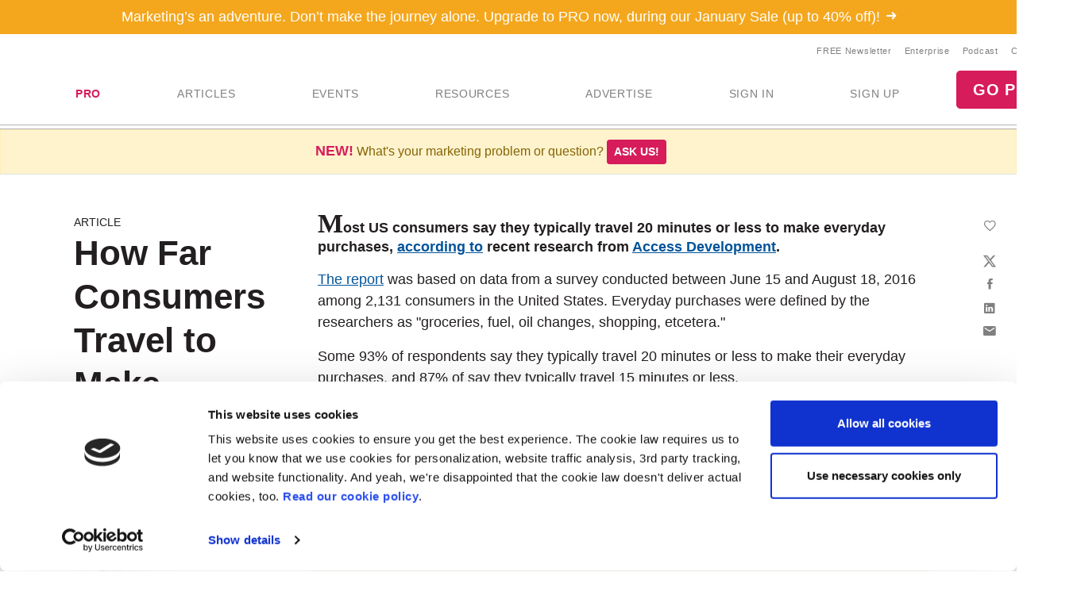

--- FILE ---
content_type: text/html; Charset=utf-8
request_url: https://www.marketingprofs.com/charts/2016/31051/how-far-consumers-travel-to-make-everyday-purchases
body_size: 17596
content:

<!doctype html>
<html lang="en">
<head>
<meta charset="utf-8">
<meta name="viewport" content="width=device-width, initial-scale=1, shrink-to-fit=no">

<!-- Google Tag Manager -->
<script>(function(w,d,s,l,i){w[l]=w[l]||[];w[l].push({'gtm.start':
new Date().getTime(),event:'gtm.js'});var f=d.getElementsByTagName(s)[0],
j=d.createElement(s),dl=l!='dataLayer'?'&l='+l:'';j.async=true;j.src=
'https://www.googletagmanager.com/gtm.js?id='+i+dl;f.parentNode.insertBefore(j,f);
})(window,document,'script','dataLayer','GTM-KCWFVTT');
    

</script>
<!-- End Google Tag Manager -->

     

<link rel="shortcut icon" href="/favicon.ico" type="image/x-icon" />
<link rel="apple-touch-icon" sizes="180x180" href="/apple-touch-icon.png">
<link rel="icon" type="image/png" sizes="32x32" href="/favicon-32x32.png">
<link rel="icon" type="image/png" sizes="16x16" href="/favicon-16x16.png">
<link rel="mask-icon" href="/safari-pinned-tab.svg" color="#02559a">
<meta name="msapplication-TileColor" content="#02559a">
<meta name="theme-color" content="#ffffff">
    

<title>Customer Behavior - How Far Consumers Travel to Make Everyday Purchases</title>
    <link rel="stylesheet" href="//css.marketingprofs.com/css/v3/bootstrap.min.css" integrity="sha384-Gn5384xqQ1aoWXA+058RXPxPg6fy4IWvTNh0E263XmFcJlSAwiGgFAW/dAiS6JXm" crossorigin="anonymous">
    <link href="//css.marketingprofs.com/css/v4/mp.min.css?dt=1/21/2026 9:58:32 AM" rel="stylesheet">

	<link rel="dns-prefetch" href="https://www.googletagmanager.com">

<script async id="Cookiebot" src="https://consent.cookiebot.com/uc.js" data-cbid="e5269c15-96e2-4904-9ea7-32f93574fb7b" data-blockingmode="auto" type="text/javascript"></script>
	      
<!-- Custom styles for this template -->

    <script  src="https://s.marketingprofs.com/inc/jscript/v3/jquery-latest.min.js"></script>
      <script type="text/javascript" async src="https://s.marketingprofs.com/inc/jscript/ajax.js"></script>
                <script async type="text/javascript" src="https://s.marketingprofs.com/inc/jscript/v3/global.js?t=1/21/2026 9:58:32 AM"></script>
  <script type="text/javascript" async src="https://api.marketingprofsu.com/lrs/jscript/transaction.js?t=1/21/2026 9:58:32 AM"></script>
    
<style type="text/css">

.bg-image, #storybar { background-image: url(https://i.marketingprofs.com/assets/images/site/story/42727_mpbluejay_lg.jpg);font-weight:bold; }

</style>
    
		    
		    <link rel="canonical" href="https://www.marketingprofs.com/charts/2016/31051/how-far-consumers-travel-to-make-everyday-purchases" />
		<script>varpagetitle = "How Far Consumers Travel to Make Everyday Purchases"</script>
		                <!-- BEGIN: Open Graph Meta Data -->
                        <meta property="og:title" content="How Far Consumers Travel to Make Everyday Purchases" />
                        <meta property="og:type" content="article" />
                        <meta property="og:image" content="https://i.marketingprofs.com/assets/images/daily-data-point/081116-ddp-lg.jpg" />
                        <meta property="og:url" content="https://www.marketingprofs.com/charts/2016/31051/how-far-consumers-travel-to-make-everyday-purchases" />
                        <meta property="og:description" content="Customer Behavior - Most US consumers say they typically travel 20 minutes or less to make everyday purchases, according to recent research from Access Development." />
                        <meta property="og:site_name" content="MarketingProfs" />
                        <meta property="fb:admins" content="100001357263258" />
                        <!-- End: Open Graph Meta Data --> 
		    
			<meta name="description" content="Customer Behavior - Most US consumers say they typically travel 20 minutes or less to make everyday purchases, according to recent research from Access Development." />
		
    <!-- Campaign Web Tracking Code -->
   

<!--Acoustic -->
<meta name="com.silverpop.brandeddomains" content="www.pages03.net,enterprise.marketingprofs.com,mpb2b.marketingprofs.com,pages03.net,www.marketingprofs.com,www.pages03.net" />
<script async src="https://www.sc.pages03.net/lp/static/js/iMAWebCookie.js?3a40ee8-152a3a41051-2d617ac8ac4460b9f143347708bf4d50&h=www.pages03.net" type="text/javascript"></script>
    
<script>var isloggedout = "1";
        var ispro = "0";
        var subtypeid = "0";
        var daystoexpiration= "";
        var monthstoexpiration= "";
        var userdomain= "";
        var category = "Customer Behavior";
        var evids = "0";
        var cntids = "0";
        var issponsored = "0";
        var hasmpt = "0";
        
        var isb2bforum = "0";
        
    </script>
</head>

<body>
    
    <!-- Google Tag Manager (noscript) -->
<noscript><iframe src="https://www.googletagmanager.com/ns.html?id=GTM-KCWFVTT"
height="0" width="0" style="display:none;visibility:hidden"></iframe></noscript>
<!-- End Google Tag Manager (noscript) -->
    

<header id="top-header">
   
					
                     <div id="topbar" class="ribbon text-center p-2 text-white text-lg topbar_orange"><a href="https://www.marketingprofs.com/cmp/29/jan26sale/sa/?adref=ribjansale&utm_source=mpsite&utm_medium=ribbon&utm_campaign=pro" class="text-white">Marketing’s an adventure. Don’t make the journey alone. Upgrade to PRO now, during our January Sale (up to 40% off)!<i class="ion-arrow-right-c ml-2"></i></a></div>
		

  <div id="fixed-items" aria-relevant="all">
  <meta charset="utf-8" />
<title></title>
<nav id="main-nav" class="navbar navbar-expand-lg navbar-light navbar-static align-self-center">
<a class="navbar-brand" href="/"> <img src="//www.marketingprofs.com/assets/images/site/logos/mp_logo.svg" alt="MarketingProfs" class="mp-p75" /></a>
<button id="navbarSideButton" class="navbar-toggler" type="button" data-toggle="collapse" data-target="#mainnav" aria-controls="mainnav" aria-expanded="false" aria-label="Toggle navigation"> <span class="navbar-toggler-icon"></span> </button>
<div class="collapse navbar-collapse pull-right flex-column align-items-end" id="navbarSide">
<a href="#" onclick="return false;" class="closenav ion-android-close p-2"></a>
<!-- NEW! wrapping div-->
<div class="utility-nav">
<ul class="navbar-nav list-unstyled py-1 d-none d-lg-flex">
     <li class="nav-item"><a href="/newsletters/marketing/" class="small px-2">FREE Newsletter</a></li>
     <li class="nav-item"><a href="/cmp/corp/training/sa/" target="_blank" class="small px-2">Enterprise</a></li>
     <li class="nav-item"><a href="/resources/type/26/podcasts/" class="small px-2">Podcast</a></li>
     <li class="nav-item"><a href="/about/contact/" class="small px-2">Contact</a></li>
</ul>
<!-- /NEW! -->
<div class="search-form">
<div class="form-group has-feedback">
<label for="topsearch" class="sr-only">Search</label>
<input class="form-control" name="search" id="topsearch" placeholder="Search..." type="text" />
<span class="ion-ios-search-strong form-control-feedback"></span>
</div>
</div>
<script>
$('#topsearch').keydown(function (e){
if(e.keyCode == 13)
{
window.location.href='/resources/?loc=nav&search='+encodeURI(this.value);
return false;
                                                                                                             }
})
                                                                </script><!-- NEW!-->
</div>
<!-- /NEW! wrapping div-->
<ul class="navbar-nav mp-nav">
     <li class="nav-item p-md-2 px-xl-4 dropdown navtraining">
     <a class="nav-link" href="/upgrade" id="dropdown10" aria-haspopup="true" aria-expanded="false" style="font-weight:bold;color:#D61C5B;">PRO</a>
     <div class="dropdown-menu" aria-labelledby="dropdown10">
     <a class="dropdown-item" href="/upgrade">Individuals &amp; Small Teams</a>
     <a class="dropdown-item navai" href="/training/artificial-intelligence">AI Training</a>
     <a class="dropdown-item navaae" href="/training/ask-an-expert">Ask an Expert</a>
     <a class="dropdown-item navb2bod" href="/events/mpb2b25-ondemand/login/sa/">B2B Forum Recordings</a>
     <a class="dropdown-item navcmcc1" href="/events/content-marketers-crash-course/home/sa/">Content Marketer's Crash Course</a>
     <a class="dropdown-item navwwsrollup" href="/training/working-webinar-series">How-To Series</a>
     <a class="dropdown-item navmwb" href="/events/mwb24/home/sa/">Marketing Writing Bootcamp</a>
     <a class="dropdown-item navmwb25" href="/events/mwb25/home/sa/">Marketing Writing Bootcamp: AI</a>
     <a class="dropdown-item navmcrollup" href="/training/master-classes">Master Classes</a>
     <a class="dropdown-item navmeme1" href="/events/modern-email-marketing-essentials/home/sa/">Modern Email Marketing Essentials</a>
     </div>
     </li>
     <li class="nav-item p-md-2 px-xl-4 navart">
     <a class="nav-link" href="/resources/type/25/articles/" id="art" aria-haspopup="true" aria-expanded="false">ARTICLES</a>
     </li>
     <li class="nav-item p-md-2 px-xl-4 dropdown navevents">
     <a class="nav-link" href="/events/" id="dropdown12" aria-haspopup="true" aria-expanded="false">EVENTS</a>
     <div class="dropdown-menu" aria-labelledby="dropdown12">
     <a class="dropdown-item navevents" href="/events/">Upcoming Events</a>
     <a class="dropdown-item navaaay" href="/events/ai-assistants-and-you/home/sa/">AI Assistants and You</a>
     <a class="dropdown-item navxeo" href="/events/xeo-and-the-future-of-search/home/sa/">XEO and the Future of Search</a>
     <a class="dropdown-item navffrollup" href="/training/friday-forum">Friday Forums</a>
     <a class="dropdown-item navb2b" href="https://mpb2b.marketingprofs.com/">B2B Forum</a>
     </div>
     </li>
     <li class="nav-item p-md-2 px-xl-4 dropdown mega-menu">
     <a class="nav-link mega-toggle" href="/resources/" id="dropdown06" aria-haspopup="true" aria-expanded="false">RESOURCES</a>
     <div class="dropdown-menu mega" aria-labelledby="dropdown06">
     <!-- Mega dropdown -->
     <div class="container py-lg-3">
     <div class="row">
     <div class="col-lg-3">
     <h5 class="text-dark">Formats</h5>
     <ul class="list-unstyled">
         <li><a class="dropdown-item" href="/resources/type/25/articles/" title="Marketing Articles">Articles</a></li>
         <li><a class="dropdown-item" href="/resources/type/20/guides/" title="Marketing Guides and Reports">Guides &amp; Reports</a></li>
         <li><a class="dropdown-item" href="/resources/type/21/infographics-and-charts/" title="Marketing Infographics and Charts">Infographics &amp; Charts</a></li>
         <li><a class="dropdown-item" href="/resources/type/26/podcasts/" title="Marketing Podcasts">Podcasts</a></li>
         <li><a class="dropdown-item" href="/resources/type/27/tutorials/" title="Marketing Video Tutorials">Video Tutorials</a></li>
         <li><a class="dropdown-item" href="/resources/type/19/webinars/" title="Marketing Webinars">Webinars</a></li>
         <li><a class="dropdown-item" href="/ea/" title="Know-How Exchange Discussion Forum">Discussion Forum</a></li>
     </ul>
     <div class="px-4 py-2"><a style="color: #d61c5b;" href="/resources/">Show All &#187;</a></div>
     </div>
     <div class="col-lg-9">
     <h5 class="text-dark">Topics</h5>
     <div class="row">
     <div class="col-lg-4">
     <ul class="list-unstyled">
         <li><a class="dropdown-item" href="/resources/" title="Most Recent Marketing Resources">Most Recent</a></li>
         <li><a href="/resources/topic/160/account-based-marketing" class="dropdown-item" title="Search resources on Account-Based Marketing">Account-Based Marketing</a></li>
         <li><a href="/resources/topic/161/advertising-promotions" class="dropdown-item" title="Search resources on Advertising &amp; Promotions">Advertising &amp; Promotions</a></li>
         <li><a href="/resources/topic/184/artificial-intelligence" class="dropdown-item" title="Search resources on Artificial Intelligence in Marketing">Artificial Intelligence</a></li>
         <li><a href="/resources/topic/162/branding" class="dropdown-item" title="Search resources on Branding">Branding</a></li>
         <li><a href="/resources/topic/164/career-development" class="dropdown-item" title="Search resources on Career Development">Career Development</a></li>
         <li><a href="/resources/topic/174/communications" class="dropdown-item" title="Search resources on Communications">Communications</a></li>
         <li><a href="/resources/topic/165/content-marketing" class="dropdown-item" title="Search resources on Content Marketing">Content Marketing</a></li>
     </ul>
     </div>
     <div class="col-lg-4">
     <ul class="list-unstyled">
         <li><a href="/resources/topic/166/customer-experience" class="dropdown-item" title="Search resources on Customer Experience">Customer Experience</a></li>
         <li><a href="/resources/topic/167/demand-generation" class="dropdown-item" title="Search resources on Demand Generation">Demand Generation</a></li>
         <li><a href="/resources/topic/182/email-marketing" class="dropdown-item" title="Search resources on Email Marketing">Email Marketing</a></li>
         <li><a href="/resources/topic/169/event-marketing" class="dropdown-item" title="Search resources on Events Marketing">Event Marketing</a></li>
         <li><a href="/resources/topic/170/marketing-management" class="dropdown-item" title="Search resources on Marketing Management">Marketing Management</a></li>
         <li><a href="/resources/topic/171/marketing-strategy" class="dropdown-item" title="Search resources on Marketing Strategy">Marketing Strategy</a></li>
         <li><a href="/resources/topic/172/martech" class="dropdown-item" title="Search resources on Marketing Technology">Martech</a></li>
     </ul>
     </div>
     <div class="col-lg-4">
     <ul class="list-unstyled">
         <li><a href="/resources/topic/173/measurement-analytics" class="dropdown-item" title="Search resources on Measurement &amp; Analytics">Measurement &amp; Analytics</a></li>
         <li><a href="/resources/topic/176/public-relations" class="dropdown-item" title="Search resources on Public Relations">Public Relations</a></li>
         <li><a href="/resources/topic/177/seo" class="dropdown-item" title="Search resources on SEO">SEO</a></li>
         <li><a href="/resources/topic/183/social-media-marketing" class="dropdown-item" title="Search resources on Social Media Marketing">Social Media Marketing</a></li>
         <li><a href="/resources/topic/178/websites" class="dropdown-item" title="Search resources on Websites">Websites</a></li>
         <li><a href="/resources/topic/64/writing" class="dropdown-item" title="Search resources on Writing">Writing</a></li>
     </ul>
     </div>
     <div class="col-12">
     <div class="px-4 py-2"><a style="color: #d61c5b;" href="/resources/">Show All &#187;</a></div>
     </div>
     </div>
     </div>
     </div>
     <!-- /.row -->
     </div>
     <!-- /Mega dropdown -->
     </div>
     </li>
     <li class="nav-item p-md-2 px-xl-4 navadv">
     <a class="nav-link" href="https://services.marketingprofs.com/" id="adv" aria-haspopup="true" aria-expanded="false">ADVERTISE</a>
     </li>
     <li class="nav-item account p-md-2 px-xl-4"> <a href="/login" class="nav-link" data-toggle="modal" data-target="#signinModal" id="lnksignin">SIGN&nbsp;IN</a> </li>
     <li class="nav-item account p-md-2 px-xl-4"> <a href="/login/join" class="nav-link" onclick="window.location.href='/login/join?adref=topnavlnk'; return false;">SIGN&nbsp;UP</a> </li>
     <li class="nav-item account p-md-2 px-xl-4"> <a href="/cmp/29/jan26salechoice/sa/" onclick="window.location.href='/cmp/29/jan26salechoice/sa/?adref=topnavlnk'; return false;" class="btn btn-lg btn-primary">GO PRO</a> </li>
</ul>
</div>
<div class="overlay"></div>
<style>
#storybar {
display: none;
}
</style>
</nav>


    <style>#alertDemo{z-index:1000 !important;}
        .dropdown-menu {z-index:1001 !important;
        }
        .askbar::before {
   content: 'NEW!';
   font-size: 18px;
   
   color:#D61C5B;
   font-weight:bold;
}  
    </style>
     
            <div class="askbar alert alert-warning alert-dismissible text-center fade show mb-0 border-bottom" role="alert"> What's your marketing problem or question? <strong><a href="/ask" class="btn btn-sm btn-primary">Ask us!</a></strong>
            </div>

      
  </div>
</header>


					
      
  <style>#main-nav{background:#fff;}</style>     
   
    
 
<div id="page-content">
  <div class="fs-wrapper" >

       
      <!--end top-->
      <script>
$(document).ready(
    function () {
        var t = $(".closed"), e = $(".opened"), a = $(".switch");
       // a.html("&#x2573;");
        t.hide();
        a.click(function () {
            return t.is(":visible") ? (a.html("&#x002B;"), t.hide(), e.slideDown("slow", function () { })) : (a.html("&#x2573;"), t.slideDown("slow", function () { }), e.hide()), !1
        })
        $("#b2bforum").show();   
    })
      </script>
    <!--Event Countdown-->
                    
<!--/Event Countdown Ends-->
<main role="main" class="">
      <div class="double-bg-container" id="bgcontainer">
        <div class="container">
                
          

          <div class="row">
            <div class="col-lg-3 fs-side">
              <aside class="pl-2">
                <div class="slug">Article</div>
                <h1>How Far Consumers Travel to Make Everyday Purchases</h1>
                  <p class="blog-post-meta">
                   by <a href="/authors/1657/ayaz-nanji" title="Ayaz Nanji">Ayaz Nanji</a>
                
               </p>
                 <a href="/authors/1657/ayaz-nanji"> <div class="photo"><img src="https://i.marketingprofs.com/assets/images/authors/ayaz-nanji-new.jpg" width="125px" height="125px" alt="Ayaz Nanji" /></div></a>
              </aside>
            </div>
              <script type="application/ld+json">
{
  "@context": "http://schema.org",
  "@type": "Article",
  "mainEntityOfPage": {
    "@type": "WebPage",
    "@id": "https://www.marketingprofs.com/charts/2016/31051/how-far-consumers-travel-to-make-everyday-purchases"
  },
  "headline": "How Far Consumers Travel to Make Everyday Purchases",
  "image": [
    "https://i.marketingprofs.com/assets/images/daily-data-point/081116-ddp-lg.jpg"
   ],
  "datePublished": "2016-11-08T09:00:00-5:00",
 
  "author": {
    "@type": "Person", 
    "name": "Ayaz Nanji"
  },
   "publisher": {
    "@type": "Organization",
    "name": "MarketingProfs",
    "logo": {
      "@type": "ImageObject",
      "url": "https://i.marketingprofs.com/assets/images/logos/logo_mprofs_bluetransnotag_275x40.png"
    }
  },
  "description": "Customer Behavior - Most US consumers say they typically travel 20 minutes or less to make everyday purchases, according to recent research from Access Development.",
  "isAccessibleForFree": "False",
  "hasPart":
    {
    "@type": "WebPageElement",
    "isAccessibleForFree": "False",
    "cssSelector" : ".paywall"
    }
}
</script>
              <style>                  .inlinead {
                      margin:25px 0 29px 0;
                  }
              </style>
            <div class="col-lg-9 bg-white fs-main">
              <div class="blog-post mb-3 position-relative">
				                
                
<div class="share-widget">
                  <div class="share-widget-inner">
                                
			                        <div class="jssocials-share mp-save">
                                        
                                             <a href="/" name="Save" title="Save"  class="jssocials-share-link" data-toggle="modal" data-target="#signinModal"><i class="ion-android-favorite-outline jssocials-share-logo"></i><span class="jssocials-share-label">save</span></a>
                                        
			                        </div>
                                
                    <div id="share"> </div>

                  </div>
                </div>

<script>
    function savecontent(toadd, id)
    {
       if(toadd==1)
            {
                ajaxgo('/content/save.asp?cntid='+id);
                 $('.save-link').addClass('noshow');
                $('.saved-link').removeClass('noshow');
            }
       else
            {
                ajaxgo('/content/save.asp?del=1&cntid='+id);
                 $('.saved-link').addClass('noshow');
                 $('.save-link').removeClass('noshow');
                
            }
    return false;
    }
</script>

                  <div class="articlebody">
                       <p>Most US consumers say they typically travel 20 minutes or less to make everyday purchases, <a href="https://ww2.accessdevelopment.com/consumer_proximity_study" target="_blank">according to</a> recent research from <a href="https://www.accessdevelopment.com/" target="_blank">Access Development</a>.</p>
<p><a href="https://ww2.accessdevelopment.com/consumer_proximity_study" target="_blank">The report</a> was based on data from a survey conducted between June 15 and August 18, 2016 among 2,131 consumers in the United States. Everyday purchases were defined by the researchers as "groceries, fuel, oil changes, shopping, etcetera."</p>
<p>Some 93% of respondents say they typically travel 20 minutes or less to make their everyday purchases, and 87% of say they typically travel 15 minutes or less.</p>
<p>People who live in urban areas tend to travel less to shop compared with rural consumers. Some 92% of urban consumers say say they typically travel 15 minutes or less to make everyday purchases, whereas 70% of rural consumers say they typically travel 20 minutes or more.</p>
<p>The more frequently a product needs to purchased, the less people are willing to travel, the analysis found. </p>
<div class="paywall"><p>For example, consumers say they travel 6 minutes, on average, to buy gas, whereas they travel 20 minutes, on average, to buy clothing/shoes.</p>
<p><a href="https://i.marketingprofs.com/assets/images/daily-data-point/traveltime-LG-accessdevelopment-081116.jpg" target="_blank"><img src="https://i.marketingprofs.com/assets/images/daily-data-point/traveltime-accessdevelopment-081116.jpg" alt="" width="630" height="380" /></a></p>
<p>When proximity is excluded from consideration, consumers say quality and price are the most important factors that influence their everyday purchase decisions.</p>
<p><img src="https://i.marketingprofs.com/assets/images/daily-data-point/noproximity-accessdevelopment-081116.jpg" alt="" width="630" height="491" /></p>
<p><strong><em>About the research</em></strong>: <a href="https://ww2.accessdevelopment.com/consumer_proximity_study" target="_blank">The report</a> was based on data from a survey conducted between June 15 and August 18, 2016 of 2,131 consumers in the United States.</p>
</div>
                  </div>
                                      
                                             <style>.paywall {display:none;
                                                 }


                                                        .paywall-box {
                                                        position: relative;
                                                        border-radius: 12px;
                                                        background: #d8dba6;
                                                        box-shadow: 0px 0px 20px 0px rgba(0,0,0,0.5);
	
                                                        }
                                                        .paywall-box:after {
                                                        content: "";
                                                        height: 140px;
                                                        width: 100%;
                                                        position: absolute;
                                                        top: -160px;
                                                        left: 0;
                                                        background: linear-gradient(to bottom, rgba(255,255,255,.5), #fff);
                                                        }

                                                    </style>
									              <div style="clear:both">
                                                      
					                             <div id="joinform" class="paywall-box">
                                                     
<!--  === main column content starts ===  -->


 


  
    <div class="card-box bg-white funnel-box py-4">
         
      <div class="mx-5 text-center"><p style="color: rgb(67, 67, 67); font-family: Helvetica; font-weight: 400;"><strong><span style="font-size: 24px;">Enter your email address to continue reading</span></strong></p><p style="color: rgb(67, 67, 67); font-family: Helvetica; font-weight: 400;"><strong><span style="font-size: 24px;"><em>How Far Consumers Travel to Make Everyday Purchases</em></span></strong></p><p style="color: rgb(67, 67, 67); font-family: Helvetica; font-weight: 400;"><strong><span style="font-size: 20px;">Don't worry...it's free!</span></strong></p>
        <div class="funnel-form-wrapper text-left">
          <form id="frmsignup" method="post" action="https://www.marketingprofs.com/login/join" class="needs-validation" novalidate style="margin:0px 10px;">
            <div class="form-row mp-form">
              <div class="form-group col-sm-12" >
                <label for="emailaddress1">Work Email Address</label>
                <input type="email" class="form-control" id="emailaddress1" name="emailaddress1" placeholder="" value="" required>
              </div>
				
            </div>
            
            <div class="text-center">
              <button class="btn btn-primary btn-xlg" type="submit">CONTINUE</button>
             
            </div>
            <div class="text-center small mt-2"> Already a member? <a href="https://www.marketingprofs.com/login" data-toggle="modal" data-target="#signinModal">Sign in now.</a> </div>
              <input type="hidden" name="adref" value="rdblkfrmcnt31051" ID="adref">		
					<input type="hidden" name="join" value="1" ID="Hidden3">
              <INPUT type="hidden" id="source" name="source" value="/charts/2016/31051/how-far-consumers-travel-to-make-everyday-purchases">
							<INPUT type="hidden" id="joinform" name="joinform" value="1">
              
              <input type="hidden" name="doubletap" value="">
          </form>
         </div>
        <hr class="or"><p style="text-align:center"><b>Sign in with your preferred account, below.</b></p>
        <div class="mx-auto" style="width: 250px">

                                        <div class="center padding" style="text-align:center">
                                            

<a href="#" onclick="window.location.href='https://www.marketingprofs.com/sso/client/facebook/oauth_sso.asp';return false;" style="text-decoration:none;" role="button">
	<img src="/images/sso/facebook.png" alt="Facebook Sign In" width="78px" height="30px" />
</a>
<a href="#" onclick="window.location.href='https://www.marketingprofs.com/sso/client/google/oauth_sso.asp';return false;" style="text-decoration:none" role="button">
	<img src="/images/sso/googleplus.png" alt="Google Sign In" width="78px" height="30px" />
</a>
<a href="#" onclick="window.location.href='https://www.marketingprofs.com/sso/client/twitter/oauth_sso.asp';return false;" style="text-decoration:none" role="button">
	<img src="/images/sso/twitter.png" alt="Twitter Sign In" width="78px" height="30px" />
</a>
                                        </div>
        </div>
        </div>
      </div>               
 
 
			
  
	

					                             </div>
                                                <script>
                                                    $(".funnel-box").removeClass("card-box bg-white");
                                                </script>
									            


 <!-- Share article -->
<div class="inline-promo">
    <div>
        <strong class="text-size-lg">Did you like this article?</strong><br>
        Know someone who would enjoy it too? Share with your friends, free of charge, <b><i>no sign up required</i></b>!  Simply share this link, and they will get instant access…
          <div class="alert alert-success copythisconfirm" style="display:none;">Copied to your clipboard and you can now paste the link wherever you like!</div>     
    </div>
    <div class="d-flex justify-content-center pt-4">

                   
                    <ul class="sharelist"><li>
                            <div class="px-3 text-center">
                                <a href="https://www.marketingprofs.com/charts/2016/31051/how-far-consumers-travel-to-make-everyday-purchases?adref=shareaccess&cntexp=7BE776DFC4D398FE71E225876E5D463861D3FABB4A87CC0DC18764195A832353"  name="Copy" title="Copy" class="copythis trackclick" rel="Share: Copy: 31051">
                                    <div class="round-icon"><i class="icon ion-link text-dark"></i></div>
                                </a>
                                <p class="small">Copy Link</p>
                            </div>
                            </li>

<li>
                            <div class="px-3 text-center">
                                <a href="mailto:?subject=A%20Friend%20Shared%20This%20MarketingProfs%20Resource&body=Shared%20link:%20https%3A%2F%2Fwww%2Emarketingprofs%2Ecom%2Fcharts%2F2016%2F31051%2Fhow%2Dfar%2Dconsumers%2Dtravel%2Dto%2Dmake%2Deveryday%2Dpurchases%3Fadref%3Dshareaccess%26cntexp%3D7BE776DFC4D398FE71E225876E5D463861D3FABB4A87CC0DC18764195A832353"  name="Email" title="Email" class="trackclick" rel="Share: Email: 31051">
                                    <div class="round-icon"><i class="icon ion-android-mail text-dark"></i></div>
                                </a>
                                <p class="small">Email</p>
                            </div>
</li>
<li>
                            <div class="px-3 text-center">
                                <a href="https://twitter.com/share?url=https%3A%2F%2Fwww%2Emarketingprofs%2Ecom%2Fcharts%2F2016%2F31051%2Fhow%2Dfar%2Dconsumers%2Dtravel%2Dto%2Dmake%2Deveryday%2Dpurchases%3Fadref%3Dshareaccess%26cntexp%3D7BE776DFC4D398FE71E225876E5D463861D3FABB4A87CC0DC18764195A832353&text=How Far Consumers Travel to Make Everyday Purchases%20@MarketingProfs&via=&hashtags=#MarketingProfs"  name="Twitter" title="Twitter" class="lnkshare trackclick" rel="Share: Twitter: 31051">
                                    <div class="round-icon"><svg viewBox="-13 -13 48 48" aria-hidden="true">
            <path d="M18.244 2.25h3.308l-7.227 8.26 8.502 11.24H16.17l-5.214-6.817L4.99 21.75H1.68l7.73-8.835L1.254 2.25H8.08l4.713 6.231 5.45-6.231Zm-1.161 17.52h1.833L7.084 4.126H5.117L17.083 19.77Z"></path>
        </svg></div>
                                </a>
                                <p class="small">Twitter</p>
                            </div>

</li>
<li>
               
                    <div class="px-3 text-center">
                        <a href="https://facebook.com/sharer/sharer.php?u=https%3A%2F%2Fwww%2Emarketingprofs%2Ecom%2Fcharts%2F2016%2F31051%2Fhow%2Dfar%2Dconsumers%2Dtravel%2Dto%2Dmake%2Deveryday%2Dpurchases%3Fadref%3Dshareaccess%26cntexp%3D7BE776DFC4D398FE71E225876E5D463861D3FABB4A87CC0DC18764195A832353"  name="Facebook" title="Facebook" class="lnkshare trackclick" rel="Share: Facebook: 31051">
                            <div class="round-icon"><i class="icon ion-social-facebook text-dark"></i></div>
                        </a>
                        <p class="small">Facebook</p>
                    </div>

</li>

<li>
                    <div class="px-3 text-center">
                        <a href="https://pinterest.com/pin/create/bookmarklet/?media=article&url=https%3A%2F%2Fwww%2Emarketingprofs%2Ecom%2Fcharts%2F2016%2F31051%2Fhow%2Dfar%2Dconsumers%2Dtravel%2Dto%2Dmake%2Deveryday%2Dpurchases%3Fadref%3Dshareaccess%26cntexp%3D7BE776DFC4D398FE71E225876E5D463861D3FABB4A87CC0DC18764195A832353&description=How Far Consumers Travel to Make Everyday Purchases"  name="Pinterest" title="Pinterest" class="lnkshare trackclick" rel="Share: Pinterest: 31051">
                            <div class="round-icon"><i class="icon ion-social-pinterest text-dark"></i></div>
                        </a>
                        <p class="small">Pinterest</p>
                    </div>

</li>

<li>
                    <div class="px-3 text-center">
                        <a href="https://www.linkedin.com/shareArticle?mini=true&url=https%3A%2F%2Fwww%2Emarketingprofs%2Ecom%2Fcharts%2F2016%2F31051%2Fhow%2Dfar%2Dconsumers%2Dtravel%2Dto%2Dmake%2Deveryday%2Dpurchases%3Fadref%3Dshareaccess%26cntexp%3D7BE776DFC4D398FE71E225876E5D463861D3FABB4A87CC0DC18764195A832353"  name="LinkedIn" title="LinkedIn" class="lnkshare trackclick" rel="Share: LinkedIn: 31051">
                            <div class="round-icon"><i class="icon ion-social-linkedin text-dark"></i></div>
                        </a>
                        <p class="small">Linkedin</p>
                    </div>
</li>
                        
                    </div>

 
                </div>

<!-- /Share article -->
<style>

.sharelist{
list-style:none;
width:100%;
margin:0;
padding:0;
}

.sharelist > li {
list-style:none;
float:left;
}

    .inline-promo {
        margin-top: 3.5rem;
        padding: 2rem 0 0rem 1rem;
        border-top: 1px solid rgba(150, 141, 132, .5);
    }

  

    .round-icon {
        width: 50px;
        height: 50px;
        background: #eee;
        border-radius: 50% !important;
        text-align: center;
        font-size: 24px;
        line-height: 52px;
        margin: 0 auto;
    }
    .round-icon:hover {
        background: #dddcdc;
    }
</style>




<script>

$('.lnkshare').on('click', function (e) {

  e.preventDefault();
    var target = $(this).attr('href');
    var w = 400; //$(this).data('width');
    var h = 300; //$(this).data('heigth');
    opensharewindow(target, w, h)
    return false; 
});

function opensharewindow(url, width, height) {
    var leftPosition, topPosition;
    //Allow for borders.
    leftPosition = (window.screen.width / 2) - ((width / 2) + 10);
    //Allow for title and status bars.
    topPosition = (window.screen.height / 2) - ((height / 2) + 50);
    var windowFeatures = "status=no,height=" + height + ",width=" + width + ",resizable=yes,left=" + leftPosition + ",top=" + topPosition + ",screenX=" + leftPosition + ",screenY=" + topPosition + ",toolbar=no,menubar=no,scrollbars=no,location=no,directories=no";
    u=location.href;
    t=document.title;
    window.open(url,'sharer', windowFeatures);
    return false;
}


$('.copythis').on('click', function(e) {
  e.preventDefault();

  var copyText = $(this).attr('href');

  var textarea = document.createElement("textarea");
  textarea.textContent = copyText;
  textarea.style.position = "fixed"; // Prevent scrolling to bottom of page in MS Edge.
  document.body.appendChild(textarea);
  textarea.select();
  document.execCommand("copy"); 

  document.body.removeChild(textarea);
	$(".copythisconfirm").show(500).delay(5000).hide(500);
})


</script>

                    <hr>
       
                    <div id="authors" class="mb-4"><p>ABOUT THE AUTHOR</p> <div class="author-bio media py-2 mb-5"><div class="photo mr-3"><img src="https://i.marketingprofs.com/assets/images/authors/ayaz-nanji-new.jpg" width="125px" height="125px" alt="image of Ayaz Nanji"></div> <div class="media-body"><p> <strong>Ayaz Nanji</strong> is a writer, editor, content strategist, and <a href="https://www.marketingprofs.com/topic/all/research-summaries" target="_blank">research writer</a> for MarketingProfs. He has worked for Google/YouTube, the Travel Channel, and the New York Times.</p>
<p>LinkedIn: <a target="_blank" href="https://www.linkedin.com/in/ayaznanji">Ayaz Nanji</a></p>
<p>Twitter: <a target="_blank" href="https://twitter.com/ayaznanji">@ayaznanji</a></p></div> </div></div>
                                                                            <style>
                                                                                #youmaylike h3 a{font-size:1.0em !important;font-style:normal;text-decoration:none;}
                                                                                #youmaylike a{font-size:1.3em !important;color:#333;text-decoration:underline}
                                                                                #youmaylike a:hover{text-decoration:underline;}
                                                                                #youmaylike ul li {list-style:square !important;}
                                                                                #youmaylike ul li {margin-left:20px;}
                                                                                 #youmaylike li {margin-bottom:20px;}
                                                                            </style>
                                                                        <div id="youmaylike" class="">
<h3><a href="/resources/?catids_1=9" class="trackclick" rel="YML - Header: Customer Behavior">Customer Behavior Articles</a></h3><p>You may like these other MarketingProfs articles related to Customer Behavior:</p> 
<ul>
<li>
<a href="https://www.marketingprofs.com/charts/2025/54009/the-top-frustrations-b2b-buyers-have-with-vendors"  class="trackclick" rel="YML - Link: Customer Behavior">The Top Frustrations B2B Buyers Have With Vendors</a></li>
<li>
<a href="https://www.marketingprofs.com/chirp/2025/53966/how-saas-solution-preferences-are-evolving-infographic"  class="trackclick" rel="YML - Link: Customer Behavior">How SaaS Solution Preferences Are Evolving [Infographic]</a></li>
<li>
<a href="https://www.marketingprofs.com/charts/2025/53962/the-ai-device-and-media-habits-of-gen-alpha-teens-in-the-us"  class="trackclick" rel="YML - Link: Customer Behavior">The AI, Device, and Media Habits of Gen Alpha Teens in the US</a></li>
<li>
<a href="https://www.marketingprofs.com/chirp/2025/53948/what-makes-customers-abandon-brands-infographic"  class="trackclick" rel="YML - Link: Customer Behavior">What Makes Customers Abandon Brands? [Infographic]</a></li>
<li>
<a href="https://www.marketingprofs.com/charts/2025/53862/software-buying-experiences-online-what-buyers-want-from-sellers-study"  class="trackclick" rel="YML - Link: Customer Behavior">Software Buying Experiences Online: What Buyers Want From Sellers</a></li>
<li>
<a href="https://www.marketingprofs.com/articles/2025/53886/generative-ai-customer-experience-support"  class="trackclick" rel="YML - Link: Customer Behavior">Generative AI Is Changing How We Think About Customer Experience & Support</a></li>
</ul>
</div>
  
               
                <hr>
                
                <div id="searchbtm"></div>
        <script>
        $("#searchbtm").load("/search/forms #searchform1");
        </script>
              </div>
              <!-- /.blog-post --> 
              
            </div>
            <!-- /.blog-main --> 
            
            <!-- /.fs main --> 
          </div>
        </div>
      </div>
      <!-- /.double-bg-container -->
<script>
	$('.articlebody').css('display','block')
    .find('.paywall').css('display','none');
</script>
</main>
    
<!--start bottom-->
<style>
.vp-logo {
max-height: 50px;
width: 100%;
}
.footer-nav .nav-link {
padding: 0;
}
.social-footer {
color: #afadb2 !important;
}
.social-footer:hover {
color: #d61c5b !important;
}
</style>
<footer class="footer-1 container-fluid">
<div class="container">
<div class="row align-items-center align-items-lg-start mb-5">
<div class="col-12 col-lg-6">
<div class="row flex-column flex-md-row align-items-center align-items-lg-start text-center text-md-left">
<div class="col-6 mb-5">
<h5>ABOUT</h5>
<ul class="nav footer-nav flex-column">
     <li class="nav-item"> <a class="nav-link" href="/about/">About Us</a></li>
     <li class="nav-item"><a class="nav-link" href="/syndication/">RSS Feeds</a></li>
     <li class="nav-item"><a class="nav-link" href="/newsletters/marketing/">Newsletters</a></li>
</ul>
</div>
<div class="col-6 mb-5">
<h5>SERVICES</h5>
<ul class="nav footer-nav flex-column">
     <li class="nav-item"> <a class="nav-link" href="/upgrade">Training Subscriptions</a></li>
     <li class="nav-item"> <a class="nav-link" href="/cmp/corp/training/sa/" target="_blank">Enterprise Training</a></li>
     <li class="nav-item"> <a class="nav-link" href="https://mpb2b.marketingprofs.com" target="_blank">B2B Forum</a></li>
</ul>
</div>
<div class="col-6 mb-5">
<h5>PARTNERSHIPS</h5>
<ul class="nav footer-nav flex-column">
     <li class="nav-item"> <a class="nav-link" href="https://services.marketingprofs.com" target="_blank">Lead&nbsp;Gen&nbsp;&amp;&nbsp;Sponsorships</a></li>
     <li class="nav-item"> <a class="nav-link" href="https://mpb2b.marketingprofs.com/sponsorship/" target="_blank">Event
     Sponsorships</a></li>
     <li class="nav-item"> <a class="nav-link" href="/write-for-us">Write for Us</a></li>
     <li class="nav-item"> <a class="nav-link" href="/speak-for-us">Speak for Us</a></li>
</ul>
</div>
<div class="col-6 mb-5">
<h5>HELP</h5>
<ul class="nav footer-nav flex-column">
     <li class="nav-item"> <a class="nav-link" href="/about/contact/">Contact Us</a></li>
     <li class="nav-item"> <a class="nav-link" href="/ea/">Know-How Exchange</a></li>
     <li class="nav-item"> <a class="nav-link" href="/about/refunds">Refund Policy</a></li>
     <li class="nav-item"> <a class="nav-link" href="/about/terms-of-use">Terms of Use</a></li>
     <li class="nav-item"> <a class="nav-link" href="/about/privacy">Privacy Policy</a></li>
     <li class="nav-item"> <a class="nav-link" href="/about/cookie-policy">Cookies Policy</a></li>
</ul>
</div>
</div>
</div>
<div class="col-12 col-lg-6">
<h5 class="text-center text-md-left text-uppercase">
Special Thanks to our
<br class="d-sm-none" />
Visionary Partners
</h5>
<div class="row">
<div class="col-6 col-sm-3 col-lg-4 mb-3">
<div class="h-100 d-flex justify-content-center align-items-center">
<a href="https://www.snowflake.com/en/" target="_blank" class="w-100 h-100">
<img src="https://i.marketingprofs.com/assets/images/footer/visionary-partners/snowflake-logo.svg" alt="Snowflake Logo | Link to Snowflakes's Website" class="vp-logo" />
</a>
</div>
</div>
<div class="col-6 col-sm-3 col-lg-4 mb-3">
<div class="h-100 d-flex justify-content-center align-items-center">
<a href="https://go.stackadapt.com/qa59avh1" target="_blank" class="w-100 h-100">
<img src="https://i.marketingprofs.com/assets/images/footer/visionary-partners/stackadapt-logo.svg" alt="StackAdapt Logo | Link to StackAdapt's Website" class="vp-logo" />
</a>
</div>
</div>
<div class="col-6 col-sm-3 col-lg-4 mb-3">
<div class="h-100 d-flex justify-content-center align-items-center">
<a href="https://www.wrike.com/" target="_blank" class="w-100 h-100">
<img src="https://i.marketingprofs.com/assets/images/footer/visionary-partners/wrike-logo.svg" alt="Wrike Logo | Link to Wrike's Website" class="vp-logo" />
</a>
</div>
</div>
</div>
</div>
</div>
<div class="row justify-content-center justify-content-lg-between align-items-center">
<div class="d-flex justify-content-center">
<ul class="social list-unstyled mb-md-0">
     <li><a href="https://twitter.com/marketingprofs" title="Twitter" class="ion-social-twitter social-footer" target="_blank"></a></li>
     <li><a href="https://instagram.com/marketingprofs" title="Instagram" class="ion-social-instagram social-footer" target="_blank"></a></li>
     <li><a href="https://facebook.com/marketingprofs" title="Facebook" class="ion-social-facebook social-footer" target="_blank"></a></li>
     <li><a href="https://linkedin.com/company/marketing-profs/" title="LinkedIn" class="ion-social-linkedin social-footer" target="_blank"></a></li>
</ul>
</div>
<div class="copyright d-flex flex-column flex-sm-row align-items-center">
<span> <span class="copyrightyear">&#169; 2026</span> MARKETINGPROFS LLC </span><span>ALL RIGHTS RESERVED</span>
</div>
</div>
</div>
</footer>


  </div><!-- /.fs-wrapper -->
</div><!-- /page-content -->
       
<!-- content --> 

<!-- Bootstrap core JavaScript
    ================================================== --> 
<!-- Placed at the end of the document so the pages load faster --> 

<script async src="https://s.marketingprofs.com/inc/jscript/v3/jquery.easing.min.js"></script> 
<script async src="https://s.marketingprofs.com/inc/jscript/v3/popper.min.js" integrity="sha384-ApNbgh9B+Y1QKtv3Rn7W3mgPxhU9K/ScQsAP7hUibX39j7fakFPskvXusvfa0b4Q" crossorigin="anonymous"></script> 
<!-- Latest compiled and minified JavaScript --> 
<script async src="https://s.marketingprofs.com/inc/jscript/v3/bootstrap.min.js" integrity="sha384-JZR6Spejh4U02d8jOt6vLEHfe/JQGiRRSQQxSfFWpi1MquVdAyjUar5+76PVCmYl" crossorigin="anonymous"></script> 
<script async  src="https://s.marketingprofs.com/inc/jscript/v3/validator.min.js"></script> 
<script async src="//s.marketingprofs.com/inc/jscript/v3/jssocials.min.js"></script> 
<script async src="//s.marketingprofs.com/inc/jscript/v3/mp.js?dt=1/21/2026 9:58:33 AM"></script>

<!-- Bootstrap core CSS -->

    <link rel="stylesheet" href="//css.marketingprofs.com/css/v4/ionicons.min.css?dt=1/21/2026 9:58:33 AM">
<script>
  $(document).ready(function () {
    $('#topsearch').keydown(function (e){
if(e.keyCode == 13)
{
window.location.href='/resources/?loc=nav&search='+encodeURI(this.value);
return false;
                                }
})
})
 </script>



<div class="modal mp-modal fade" id="signinModal" tabindex="-1" role="dialog" aria-labelledby="signinModalLabel" aria-hidden="true">
  <div class="modal-dialog modal-lg modal-dialog-centered" role="document">
    <div class="modal-content">
      <div class="modal-header pb-0">
       
        <button type="button" class="close" data-dismiss="modal" aria-label="Close">
          <span aria-hidden="true">&times;</span>
        </button>
      </div>
      <div class="modal-body">
             <div class="mx-5 text-center"> 
        <div class="modal-title my-3">Sign in to start learning.</div>
        <div class="funnel-form-wrapper text-left">
          <form id="" method="post" action="/login" class="needs-validation" novalidate>
            <div class="mp-form position-relative">
              <div class="form-group">
                <label for="username">Email Address</label>
                <input type="email" class="form-control" id="username" name="username" placeholder="" value="" required>
              </div>
			                   <div class="form-group">
                        <label  for="req_pwd">Password</label>
                        <input class="form-control" id="password" name="password" placeholder="" type="password" required> 
                      </div>
                <div class="form-check">
                <input class="form-check-input" type="checkbox" value="ON" id="savelogin" name="savelogin" checked>
                <label class="form-check-label" for="savelogin">
                <p>Keep me signed in</p>
                </label>
              </div>
				<div class="small forgot-pw mb-2"><a href="/login/forgotpassword">Forgot your password?</a></div>
            </div>
           <input type="hidden" name="source" value="/charts/2016/31051/how-far-consumers-travel-to-make-everyday-purchases" ID="Hidden2">
            <div class="text-center pt-2">
              <button class="btn btn-primary btn-xlg ml-md-5" type="submit">SIGN IN</button>
              <button type="reset" class="btn btn-cancel" data-dismiss="modal" aria-label="Close">Cancel</button>
            </div>
            <div class="text-center small mt-2"> Not yet a registered user? <a href="/login/join?source=/charts/2016/31051/how-far-consumers-travel-to-make-everyday-purchases">Sign up now.</a> </div>
          </form>
        </div>
        <hr class="or">
                 <p><b>Sign in with your preferred account, below.</b></p>
       <div class="mx-auto modallogin" style="width: 260px;">
            <div class="center padding">
                

<a href="#" onclick="window.location.href='https://www.marketingprofs.com/sso/client/facebook/oauth_sso.asp';return false;" style="text-decoration:none;" role="button">
	<img src="/images/sso/facebook.png" alt="Facebook Sign In" width="78px" height="30px" />
</a>
<a href="#" onclick="window.location.href='https://www.marketingprofs.com/sso/client/google/oauth_sso.asp';return false;" style="text-decoration:none" role="button">
	<img src="/images/sso/googleplus.png" alt="Google Sign In" width="78px" height="30px" />
</a>
<a href="#" onclick="window.location.href='https://www.marketingprofs.com/sso/client/twitter/oauth_sso.asp';return false;" style="text-decoration:none" role="button">
	<img src="/images/sso/twitter.png" alt="Twitter Sign In" width="78px" height="30px" />
</a>
            </div>
        </div>
      </div>
      </div>
      <div class="modal-footer">
       
      </div>
    </div>
  </div>
</div>



 <div class="mpisregistered" title="0"></div>
     
     <div class="mpuserid" title="0"></div>
     <div class="mplevel" title="0"></div>


<script>
    $(".mpnonmember").show();
</script>

<link rel="stylesheet" href="//css.marketingprofs.com/css/v3/3rdparty-styling.css?dt=">

<script>
    // Exit intent
function addEvent(obj, evt, fn) {
  if (obj.addEventListener) {
    obj.addEventListener(evt, fn, false);
  } else if (obj.attachEvent) {
    obj.attachEvent("on" + evt, fn);
  }
}

// Exit intent trigger
addEvent(document, 'mouseout', function(evt) {
  if( evt.clientY < 0 ) { //another way to detect exit  
  //if (evt.toElement === null && evt.relatedTarget === null) {
                if (getMPCookie('sawexitpopover')!=1){
    		        var enddate = new Date("7/20/2026");
    				setMPCookie('sawexitpopover','1',enddate,'/');
    				 $('#exitModal').modal();
    		   }
  }
});
</script>

<div class="modal mp-modal fade" id="exitModal" tabindex="-1" role="dialog" aria-labelledby="exitModalLabel" aria-hidden="true">
  <div class="modal-dialog modal-lg modal-dialog-centered" role="document">
    <div class="modal-content">
      <div class="modal-header pb-0">
       
        <button type="button" class="close" data-dismiss="modal" aria-label="Close">
          <span aria-hidden="true">&times;</span>
        </button>
      </div>
      <div class="modal-body">
             <div class="mx-5 text-center"> 
                 <img src="//i.marketingprofs.com/assets/images/site/logos/mp_logo.svg" alt="MarketingProfs: Online Marketing Training and Resources" width="250">
         <div class="modal-title my-3">WHOA! Hold on a minute, friend.</div>
                 <p>Over <b>600,000</b> marketers rely on MarketingProfs for B2B know-how every day.  Don't miss out on the latest marketing tips and techniques, delivered right to your inbox.<br /><b>Subscribe today ... it's free!</b></p>
        <div class="funnel-form-wrapper text-left">
          <form id="frmsignup" method="post" action="/login/signup" class="needs-validation" novalidate>
            <div class="form-row mp-form">
              <div class="form-group col-sm-12" >
                <label for="emailaddress1">Work Email Address</label>
                <input type="email" class="form-control" id="emailaddress1" name="emailaddress1" placeholder="" value="" required>
              </div>
				
            </div>
            
            <div class="text-center">
              <button class="btn btn-primary btn-xlg" type="submit">CONTINUE</button>
             
            </div>
            <div class="text-center small mt-2"> Already a registered user? <a href="/login">Sign in now.</a> </div>
              <input type="hidden" name="adref" value="exit" ID="adref">
              <input type="hidden" name="cmp" value="exitintent" ID="cmp">		
					<input type="hidden" name="join" value="1" ID="Hidden3">
              <INPUT type="hidden" id="source" name="source" value="/charts/2016/31051/how-far-consumers-travel-to-make-everyday-purchases">
							<INPUT type="hidden" id="joinform" name="joinform" value="1">	
          </form>
         </div>
        <hr class="or">
                 <p><b>Sign in with your preferred account, below.</b></p>
       <div class="mx-auto modallogin" style="width: 260px;">
            <div class="center padding">
                

<a href="#" onclick="window.location.href='https://www.marketingprofs.com/sso/client/facebook/oauth_sso.asp';return false;" style="text-decoration:none;" role="button">
	<img src="/images/sso/facebook.png" alt="Facebook Sign In" width="78px" height="30px" />
</a>
<a href="#" onclick="window.location.href='https://www.marketingprofs.com/sso/client/google/oauth_sso.asp';return false;" style="text-decoration:none" role="button">
	<img src="/images/sso/googleplus.png" alt="Google Sign In" width="78px" height="30px" />
</a>
<a href="#" onclick="window.location.href='https://www.marketingprofs.com/sso/client/twitter/oauth_sso.asp';return false;" style="text-decoration:none" role="button">
	<img src="/images/sso/twitter.png" alt="Twitter Sign In" width="78px" height="30px" />
</a>
            </div>
        </div>
      </div>
      </div>
      <div class="modal-footer">
       
      </div>
    </div>
  </div>
</div>


<!-- This site is converting visitors into subscribers and customers with OptinMonster - https://optinmonster.com -->
<script>(function(d,u,ac){var s=d.createElement('script');s.type='text/javascript';s.src='https://a.omappapi.com/app/js/api.min.js';s.async=true;s.dataset.user=u;s.dataset.account=ac;d.getElementsByTagName('head')[0].appendChild(s);})(document,185852,200818);</script>
<!-- / https://optinmonster.com -->
</body>
</html>
